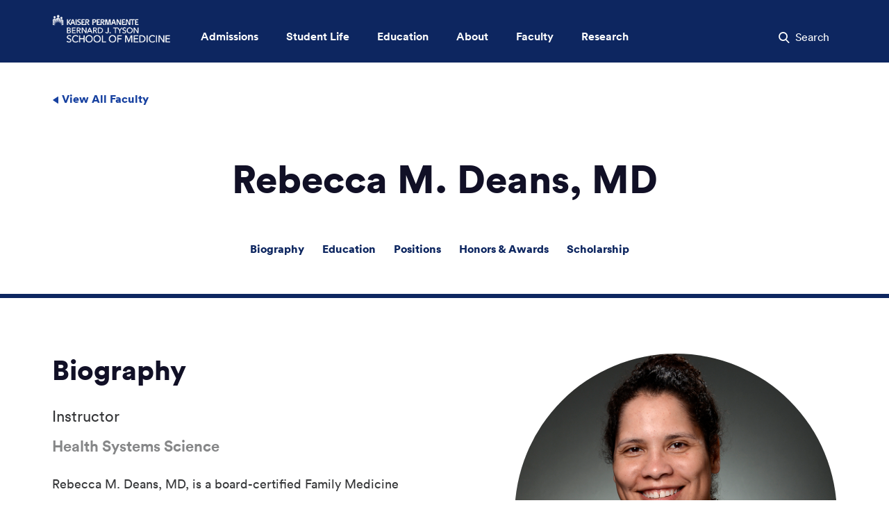

--- FILE ---
content_type: text/html;charset=utf-8
request_url: https://medschool.kp.org/faculty/members/rebecca-m-deans
body_size: 8955
content:

<!DOCTYPE HTML>

<html lang="en">

<!-- Head Html -->
<head>
<title>Faculty Detail | Rebecca M. Deans, MD | Kaiser Permanente Bernard J. Tyson School of Medicine</title>




<meta name="description" content="Instructor Rebecca M. Deans, MD, is a board-certified Family Medicine physician with the Southern California Permanente Medical Group. She also is physician with the West Los Angeles Kaiser Permanente Sickle Cell Center of Excellence, where she specializes in care for adults with the disease."/>
<meta name="facebook-domain-verification" content="305kn2b7v4ysguup69k9339tb21kit"/>
<meta property="og:title" content="Faculty Detail | Rebecca M. Deans, MD | Kaiser Permanente Bernard J. Tyson School of Medicine"/>
<meta property="og:description" content="Instructor Rebecca M. Deans, MD, is a board-certified Family Medicine physician with the Southern California Permanente Medical Group. She also is physician with the West Los Angeles Kaiser Permanente Sickle Cell Center of Excellence, where she specializes in care for adults with the disease."/>


<meta property="og:url" content="https://medschool.kp.org/faculty/members/rebecca-m-deans"/>
<meta property="og:image" content="https://medschool.kp.org/content/dam/kp/som/homepage/faculty/members/deans-rebecca-960x960.jpg"/>
<meta charset="UTF-8"/>
<meta http-equiv="X-UA-Compatible" content="IE=edge, chrome=1"/>
<meta name="viewport" content="width=device-width, initial-scale=1, maximum-scale=3, minimum-scale=1"/>
<meta name="keywords"/>
<meta http-equiv="content-type" content="text/html; charset=UTF-8"/>



<script defer="defer" type="text/javascript" src="https://rum.hlx.page/.rum/@adobe/helix-rum-js@%5E2/dist/rum-standalone.js" data-routing="env=prod,tier=publish,ams=Kaiser Permanente (Chestnut)"></script>
<link rel="canonical" id="urlcanonical" href="https://medschool.kp.org/faculty/members/rebecca-m-deans"/>




<!-- /* Load SOM clientlibs */ -->




    
<link rel="stylesheet" href="/etc.clientlibs/org/kp/som/clientlibs/base.min.557fa6a2038c6dbe62f9c6fcbd3ccfd4.css" type="text/css">








<!-- Load google fonts -->
<link rel="preload" href="https://fonts.googleapis.com/css?family=Maitree" as="style"/>
<link rel="preload" href="https://fonts.googleapis.com/css?family=Roboto:700" as="style"/>

<!--CJA Script Start-->

    



    



    



    
        <script src="https://assets.adobedtm.com/dca8f73c45d4/d32b23df1f6f/launch-ENf3f16bb9935d4efe92f329a74009a1e5.min.js" async></script>
        
    

<!--CJA Script End-->

<link rel="apple-touch-icon" sizes="57x57" href="/etc.clientlibs/org/kp/som/clientlibs/base/resources/favicon/apple-icon-57x57.png"/>
<link rel="apple-touch-icon" sizes="60x60" href="/etc.clientlibs/org/kp/som/clientlibs/base/resources/favicon/apple-icon-60x60.png"/>
<link rel="apple-touch-icon" sizes="72x72" href="/etc.clientlibs/org/kp/som/clientlibs/base/resources/favicon/apple-icon-72x72.png"/>
<link rel="apple-touch-icon" sizes="76x76" href="/etc.clientlibs/org/kp/som/clientlibs/base/resources/favicon/apple-icon-76x76.png"/>
<link rel="apple-touch-icon" sizes="114x114" href="/etc.clientlibs/org/kp/som/clientlibs/base/resources/favicon/apple-icon-114x114.png"/>
<link rel="apple-touch-icon" sizes="152x152" href="/etc.clientlibs/org/kp/som/clientlibs/base/resources/favicon/apple-icon-152x152.png"/>
<link rel="apple-touch-icon" sizes="180x180" href="/etc.clientlibs/org/kp/som/clientlibs/base/resources/favicon/apple-icon-180x180.png"/>
<link rel="icon" type="image/png" sizes="32x32" href="/etc.clientlibs/org/kp/som/clientlibs/base/resources/favicon/favicon-32x32.png"/>
<link rel="icon" type="image/png" sizes="16x16" href="/etc.clientlibs/org/kp/som/clientlibs/base/resources/favicon/favicon-16x16.png"/>
<link rel="icon" type="image/png" sizes="96x96" href="/etc.clientlibs/org/kp/som/clientlibs/base/resources/favicon/favicon-96x96.png"/>
</head>


<body class="
			 
			 
             ">
<!--Tagging dialog-->

   


   



   



   
      <!--/* Ogilvy Marketing tag dialog-->
      
   

<!--End Tagging dialog-->




    

<div/><div class="section"><div class="new"></div>
</div><div class="iparys_inherited"><div class="content-ipar-header iparsys parsys"><div class="header parbase section">



   



    

<!-- This is for homepage header-->
<!-- layout Nav start here-->
<div class="layout-nav">
   <!-- Accessibilty skip to main content   -->
   <a class="cmp-link__button--skip" href="#content" aria-hidden="true">Skip to main content</a>
   <!-- .layout-nav__navbar -->
   <nav class="layout-nav__navbar" role="navigation">
      <div class="layout-nav__navbar__container">
         <button class="layout-nav__navbar__toggler" type="button" data-toggle="collapse" data-target="#navmenupopup" aria-controls="navmenupopup" aria-expanded="false" aria-label="Toggle Navigation Menu">
            <span class="icon-hamburger"></span>
            <label class="layout-nav__navbar__menu">Menu</label>
         </button>
         <a class="layout-nav__navbar__brand" href="https://medschool.kp.org">
            <img src="/content/dam/kp/som/school-logo-modified-225x55.png" alt="Kaiser Permanente Bernard J. Tyson School of Medicine"/>
         </a>

         <!-- nav menu on desktop mode start from here -->
         <ul class="layout-nav__navbar--desktop">
            <li class="layout-nav__navbar__link">
               <a href="#" role="button" data-target="nav-dropdown-1" class="layout-nav__navbar__link__a" aria-expanded="false" aria-controls="nav-dropdown-1">
                  Admissions</a>
               <!-- /* First Section */ -->
               <div class="layout-nav__navbar__dropdown" id="nav-dropdown-1">
                  <div class="container">
                     <div class="row">
                        <div class="col-text-athird">
                           <div class="layout-nav__navbar__dropdown__header"><a href="/admissions">Admissions Overview</a></div>
                           <div class="layout-nav__navbar__dropdown__col" role="list">
                              
                                 <div class="layout-nav__navbar__dropdown__item" role="listitem">
								  
									<a href="/admissions/application-process" class="">Application Process</a>
								

								 
								 </div>
                              
                                 <div class="layout-nav__navbar__dropdown__item" role="listitem">
								  
									<a href="/admissions/admission-requirements" class="">Admission Requirements</a>
								

								 
								 </div>
                              
                                 <div class="layout-nav__navbar__dropdown__item" role="listitem">
								  
									<a href="/admissions/application-timeline" class="">Application Timeline</a>
								

								 
								 </div>
                              
                                 <div class="layout-nav__navbar__dropdown__item" role="listitem">
								  
									<a href="/admissions/tuition-and-financial-aid" class="">Tuition and Financial Aid</a>
								

								 
								 </div>
                              
                                 <div class="layout-nav__navbar__dropdown__item" role="listitem">
								  
									<a href="/admissions/second-look-weekend" class="">Second-Look Weekend</a>
								

								 
								 </div>
                              
                                 <div class="layout-nav__navbar__dropdown__item" role="listitem">
								  
									<a href="/admissions/our-students" class="">Our Students</a>
								

								 
								 </div>
                              
                                 <div class="layout-nav__navbar__dropdown__item" role="listitem">
								  
									<a href="/admissions/information-sessions" class="">Information Sessions</a>
								

								 
								 </div>
                              
                                 <div class="layout-nav__navbar__dropdown__item" role="listitem">
								  
									<a href="/admissions/information-sessions/outreach-events" class="">Outreach Events</a>
								

								 
								 </div>
                              
                                 <div class="layout-nav__navbar__dropdown__item" role="listitem">
								  
									<a href="/admissions/md-phd-program" class="">MD-PhD Program</a>
								

								 
								 </div>
                              
                                 <div class="layout-nav__navbar__dropdown__item" role="listitem">
								  
									<a href="/about/faqs#admissions" class="">FAQs</a>
								

								 
								 </div>
                              
                                 <div class="layout-nav__navbar__dropdown__item" role="listitem">
								  
									<a href="/about/offices-and-departments/office-of-admissions#OffAdmiss_Contact" class="">Contact Admissions</a>
								

								 
								 </div>
                              
                           </div>
                        </div>
                        
                     </div>
                  </div>
               </div>
            </li>
            <li class="layout-nav__navbar__link">
               <a href="#" role="button" data-target="nav-dropdown-2" class="layout-nav__navbar__link__a" aria-expanded="false" aria-controls="nav-dropdown-2">
                  Student Life</a>
               <!-- /* Second Section */ -->
               <div class="layout-nav__navbar__dropdown" id="nav-dropdown-2">
                  <div class="container">
                     <div class="row">
                        <div class="col-text-athird">
                           <div class="layout-nav__navbar__dropdown__header"><a href="/student-life">Student Life Overview</a></div>
                           <div class="layout-nav__navbar__dropdown__col" role="list">
                              
                                 <div class="layout-nav__navbar__dropdown__item" role="listitem">
								 
									<a href="/student-life/admitted-students" class="">Admitted Students</a>
								
								 </div>
                              
                                 <div class="layout-nav__navbar__dropdown__item" role="listitem">
								 
									<a href="/student-life/support-for-disabled-students" class="">Support for Disabled Students</a>
								
								 </div>
                              
                                 <div class="layout-nav__navbar__dropdown__item" role="listitem">
								 
									<a href="/student-life/career-advising" class="">Career Advising</a>
								
								 </div>
                              
                                 <div class="layout-nav__navbar__dropdown__item" role="listitem">
								 
									<a href="/student-life/student-well-being" class="">Student Well-Being</a>
								
								 </div>
                              
                                 <div class="layout-nav__navbar__dropdown__item" role="listitem">
								 
									<a href="/student-life/service-learning" class="">Service-Learning</a>
								
								 </div>
                              
                                 <div class="layout-nav__navbar__dropdown__item" role="listitem">
								 
									<a href="/student-life/student-psychological-services" class="">Student Psychological Services</a>
								
								 </div>
                              
                                 <div class="layout-nav__navbar__dropdown__item" role="listitem">
								 
									<a href="/student-life/student-engagement" class="">Student Engagement</a>
								
								 </div>
                              
                                 <div class="layout-nav__navbar__dropdown__item" role="listitem">
								 
									<a href="/student-life/learning-environment" class="">Learning Environment Reporting</a>
								
								 </div>
                              
                           </div>
                        </div>
                        
                     </div>
                  </div>
               </div>
            </li>
            <li class="layout-nav__navbar__link">
               <a href="#" role="button" data-target="nav-dropdown-3" class="layout-nav__navbar__link__a" aria-expanded="false" aria-controls="nav-dropdown-3">
                  Education</a>
               <!-- /* Third Section */ -->
               <div class="layout-nav__navbar__dropdown" id="nav-dropdown-3">
                  <div class="container">
                     <div class="row">
                        <div class="col-text-athird">
                           <div class="layout-nav__navbar__dropdown__header"><a href="/education">Education Overview</a></div>
                           <div class="layout-nav__navbar__dropdown__col" role="list">
                              
                                 <div class="layout-nav__navbar__dropdown__item" role="listitem">
								 
									<a href="/education/curriculum" class="">Curriculum</a>
								
								 </div>
                              
                                 <div class="layout-nav__navbar__dropdown__item" role="listitem">
								 
									<a href="/education/clinical-training-sites" class="">Clinical Training Sites</a>
								
								 </div>
                              
                                 <div class="layout-nav__navbar__dropdown__item" role="listitem">
								 
									<a href="/education/academic-calendar" class="">Academic Calendar</a>
								
								 </div>
                              
                                 <div class="layout-nav__navbar__dropdown__item" role="listitem">
								 
									<a href="/education/simulation-center" class="">Simulation Center</a>
								
								 </div>
                              
                                 <div class="layout-nav__navbar__dropdown__item" role="listitem">
								 
									<a href="/education/anatomy-beyond-cadavers" class="">Anatomy Beyond Cadavers</a>
								
								 </div>
                              
                                 <div class="layout-nav__navbar__dropdown__item" role="listitem">
								 
									<a href="/education/curriculum#other-degrees" class="">Other Degrees</a>
								
								 </div>
                              
                                 <div class="layout-nav__navbar__dropdown__item" role="listitem">
								 
									<a href="/education/residency-preparedness" class="">Residency Preparedness</a>
								
								 </div>
                              
                                 <div class="layout-nav__navbar__dropdown__item" role="listitem">
								 
									<a aria-label="Catalog . Downloads the PDF. Link to external URL Opens in a new tab" href="https://medschool.kp.org/content/dam/kp/som/homepage/student-life/KPSOM%20Catalog.pdf" target='_blank' class="">Catalog&nbsp;<span class="icon-export" aria-hidden="true"></span></a>
								
								 </div>
                              
                                 <div class="layout-nav__navbar__dropdown__item" role="listitem">
								 
									<a href="/admissions/md-phd-program" class="">MD-PhD Program</a>
								
								 </div>
                              
                           </div>
                        </div>
                        
                     </div>
                  </div>
               </div>
            </li>
            <li class="layout-nav__navbar__link">
               <a href="#" role="button" data-target="nav-dropdown-4" class="layout-nav__navbar__link__a" aria-expanded="false" aria-controls="nav-dropdown-4">
                  About</a>
               <!-- /* Fourth Section */ -->
               <div class="layout-nav__navbar__dropdown" id="nav-dropdown-4">
                  <div class="container">
                     <div class="row">
                        <div class="col-text-athird">
                           <div class="layout-nav__navbar__dropdown__header"><a href="/about">About Overview</a></div>
                           <div class="layout-nav__navbar__dropdown__col" role="list">
                              
                                 <div class="layout-nav__navbar__dropdown__item" role="listitem">
								 
									<a href="/about/mission-vision-and-values" class="">Mission, Vision, and Values</a>
								
								 </div>
                              
                                 <div class="layout-nav__navbar__dropdown__item" role="listitem">
								 
									<a href="/about/inclusive-excellence" class="">Inclusive Excellence</a>
								
								 </div>
                              
                                 <div class="layout-nav__navbar__dropdown__item" role="listitem">
								 
									<a href="/about/offices-and-departments" class="">Offices and Departments</a>
								
								 </div>
                              
                                 <div class="layout-nav__navbar__dropdown__item" role="listitem">
								 
									<a href="/about/leadership" class="">Leadership</a>
								
								 </div>
                              
                                 <div class="layout-nav__navbar__dropdown__item" role="listitem">
								 
									<a href="/about/board-of-directors" class="">Board of Directors</a>
								
								 </div>
                              
                                 <div class="layout-nav__navbar__dropdown__item" role="listitem">
								 
									<a href="/about/community-engagement" class="">Community Engagement</a>
								
								 </div>
                              
                                 <div class="layout-nav__navbar__dropdown__item" role="listitem">
								 
									<a href="/about/accreditation" class="">Accreditation</a>
								
								 </div>
                              
                                 <div class="layout-nav__navbar__dropdown__item" role="listitem">
								 
									<a href="/about/some-key-features" class="">Some Key Features</a>
								
								 </div>
                              
                                 <div class="layout-nav__navbar__dropdown__item" role="listitem">
								 
									<a href="/about/kaiser-permanente-history" class="">Kaiser Permanente History</a>
								
								 </div>
                              
                                 <div class="layout-nav__navbar__dropdown__item" role="listitem">
								 
									<a href="/about/legacy-of-bernard-j-tyson" class="">Legacy of Bernard J. Tyson</a>
								
								 </div>
                              
                                 <div class="layout-nav__navbar__dropdown__item" role="listitem">
								 
									<a href="/about/newsroom" class="">News</a>
								
								 </div>
                              
                                 <div class="layout-nav__navbar__dropdown__item" role="listitem">
								 
									<a href="/about/ethics-and-compliance" class="">Ethics and Compliance</a>
								
								 </div>
                              
                                 <div class="layout-nav__navbar__dropdown__item" role="listitem">
								 
									<a href="/about/alum-engagement" class="">Alum Engagement</a>
								
								 </div>
                              
                                 <div class="layout-nav__navbar__dropdown__item" role="listitem">
								 
									<a href="/about/match-results" class="">Match Results</a>
								
								 </div>
                              
                                 <div class="layout-nav__navbar__dropdown__item" role="listitem">
								 
									<a href="/about/commencement" class="">Commencement</a>
								
								 </div>
                              
                                 <div class="layout-nav__navbar__dropdown__item" role="listitem">
								 
									<a aria-label="KPSOM Brand Store . Link to external URL Opens in a new tab" href="https://kaiserpermanente.corpmerchandise.com/category/kp-bernard-j-tyson-school-of-medicine" target='_blank' class="">KPSOM Brand Store&nbsp;<span class="icon-export" aria-hidden="true"></span></a>
								
								 </div>
                              
                           </div>
                        </div>
                        
                     </div>
                  </div>
               </div>
            </li>
            <li class="layout-nav__navbar__link">
               <a href="#" role="button" data-target="nav-dropdown-5" class="layout-nav__navbar__link__a" aria-expanded="false" aria-controls="nav-dropdown-5">
                  Faculty</a>
               <!-- /* Fifth Section */ -->
               <div class="layout-nav__navbar__dropdown" id="nav-dropdown-5">
                  <div class="container">
                     <div class="row">
                        <div class="col-text-athird">
                           <div class="layout-nav__navbar__dropdown__header"><a href="/faculty">Faculty Overview</a></div>
                           <div class="layout-nav__navbar__dropdown__col" role="list">
                              
                                 <div class="layout-nav__navbar__dropdown__item" role="listitem">
								 
									<a aria-label="Faculty Handbook . Link to external URL Opens in a new tab" href="https://sp-cloud.kp.org/sites/KPSOMFaculty/SitePages/Faculty%20Policies%2C%20Handbook%2C%20and%20Community%20Agreement.aspx" target='_blank' class="">Faculty Handbook&nbsp;<span class="icon-export" aria-hidden="true"></span></a>
								
								 </div>
                              
                                 <div class="layout-nav__navbar__dropdown__item" role="listitem">
								 
									<a aria-label="Faculty Portal . Link to external URL Opens in a new tab" href="https://sp-cloud.kp.org/sites/KPSOMFaculty" target='_blank' class="">Faculty Portal&nbsp;<span class="icon-export" aria-hidden="true"></span></a>
								
								 </div>
                              
                                 <div class="layout-nav__navbar__dropdown__item" role="listitem">
								 
									<a href="/faculty/members" class="">Faculty Profiles</a>
								
								 </div>
                              
                                 <div class="layout-nav__navbar__dropdown__item" role="listitem">
								 
									<a href="/faculty#faculty-resources" class="">Faculty Resources</a>
								
								 </div>
                              
                                 <div class="layout-nav__navbar__dropdown__item" role="listitem">
								 
									<a href="/faculty/honors-and-awards" class="">Honors and Awards</a>
								
								 </div>
                              
                           </div>
                        </div>
                        
                     </div>
                  </div>
               </div>
            </li>
            <li class="layout-nav__navbar__link">
               <a href="#" role="button" data-target="nav-dropdown-6" class="layout-nav__navbar__link__a" aria-expanded="false" aria-controls="nav-dropdown-6">
                  Research</a>
               <!-- /* Sixth Section */ -->
               <div class="layout-nav__navbar__dropdown" id="nav-dropdown-6">
                  <div class="container">
                     <div class="row">
                        <div class="col-text-full">
                           <div class="layout-nav__navbar__dropdown__header"><a href="/research">Research Overview</a></div>
                           <div class="layout-nav__navbar__dropdown__col" role="list">
                              
                                 <div class="layout-nav__navbar__dropdown__item" role="listitem">
								 
									<a aria-label="Kaiser Permanente Research . Link to external URL Opens in a new tab" href="https://about.kaiserpermanente.org/health-and-wellness/health-research" target='_blank' class="">Kaiser Permanente Research&nbsp;<span class="icon-export" aria-hidden="true"></span></a>
								
								 </div>
                              
                                 <div class="layout-nav__navbar__dropdown__item" role="listitem">
								 
									<a aria-label="Researcher Profiles . Link to external URL Opens in a new tab" href="https://kpresearcherprofiles.org/profiles/search/" target='_blank' class="">Researcher Profiles&nbsp;<span class="icon-export" aria-hidden="true"></span></a>
								
								 </div>
                              
                           </div>
                        </div>
                        
                     </div>
                  </div>
               </div>
            </li>

         </ul>
         <!--  nav menu on desktop end here -->

         <div class="layout-nav__navbar__form">
            
            
               <button class="layout-nav__navbar__form__search-btn" type="button" data-target="navsearchcollaspe" aria-controls="navsearchcollaspe">
                  <span class="icon-search"></span>
                  <span class="layout-nav__navbar__form__search-text">Search</span>
                  <!--Please keep __search-text hook for responsive, Seach text dispear in sm screen-->
               </button>
            
         </div>
      </div>
      <!-- .layout-nav__collaspe -->

      <!-- Expandable nav bar for tablet and mobile-->
      <div class="layout-nav__collaspe collapse" id="navmenupopup">
         <hr class="layout-nav__collaspe__hzline" aria-hidden="true"/>
         <div class="layout-nav__collaspe__container">
            <div class="layout-nav__collaspe__row">
               <div class="layout-nav__collaspe__col">
                  <div class="layout-nav__collaspe__title">
                     <a href="/admissions" class="layout-nav__collaspe__link" aria-expanded="false" aria-controls="nav-dropdown-1" role="button" aria-label="toggle Admissions">Admissions</a>
                     <div aria-hidden="true" class="layout-nav__collaspe__expand"><span class="icon-plus"></span></div>
                  </div>
                  <ul class="layout-nav__collaspe__list">
                     <li>
                        <a href="/admissions" class="layout-nav__collaspe__link link-title">
                           Admissions
                           Overview</a>
                     </li>
                     
                        <li>
						
									<a href="/admissions/application-process" class="layout-nav__collaspe__link">Application Process</a>
						
                        </li>
                     
                        <li>
						
									<a href="/admissions/admission-requirements" class="layout-nav__collaspe__link">Admission Requirements</a>
						
                        </li>
                     
                        <li>
						
									<a href="/admissions/application-timeline" class="layout-nav__collaspe__link">Application Timeline</a>
						
                        </li>
                     
                        <li>
						
									<a href="/admissions/tuition-and-financial-aid" class="layout-nav__collaspe__link">Tuition and Financial Aid</a>
						
                        </li>
                     
                        <li>
						
									<a href="/admissions/second-look-weekend" class="layout-nav__collaspe__link">Second-Look Weekend</a>
						
                        </li>
                     
                        <li>
						
									<a href="/admissions/our-students" class="layout-nav__collaspe__link">Our Students</a>
						
                        </li>
                     
                        <li>
						
									<a href="/admissions/information-sessions" class="layout-nav__collaspe__link">Information Sessions</a>
						
                        </li>
                     
                        <li>
						
									<a href="/admissions/information-sessions/outreach-events" class="layout-nav__collaspe__link">Outreach Events</a>
						
                        </li>
                     
                        <li>
						
									<a href="/admissions/md-phd-program" class="layout-nav__collaspe__link">MD-PhD Program</a>
						
                        </li>
                     
                        <li>
						
									<a href="/about/faqs#admissions" class="layout-nav__collaspe__link">FAQs</a>
						
                        </li>
                     
                        <li>
						
									<a href="/about/offices-and-departments/office-of-admissions#OffAdmiss_Contact" class="layout-nav__collaspe__link">Contact Admissions</a>
						
                        </li>
                     
                  </ul>
                  <div class="layout-nav__collaspe__title">
                     <a href="/student-life" class="layout-nav__collaspe__link" aria-expanded="false" aria-controls="nav-dropdown-1" role="button" aria-label="toggle Student Life">Student Life</a>
                     <div aria-hidden="true" class="layout-nav__collaspe__expand"><span class="icon-plus"></span></div>
                  </div>
                  <ul class="layout-nav__collaspe__list">
                     <li>
                        <a href="/student-life" class="layout-nav__collaspe__link link-title">
                           Student Life
                           Overview</a>
                     </li>
                     
                        <li>
						
									<a href="/student-life/admitted-students" class="layout-nav__collaspe__link">Admitted Students</a>
						
                        </li>
                     
                        <li>
						
									<a href="/student-life/support-for-disabled-students" class="layout-nav__collaspe__link">Support for Disabled Students</a>
						
                        </li>
                     
                        <li>
						
									<a href="/student-life/career-advising" class="layout-nav__collaspe__link">Career Advising</a>
						
                        </li>
                     
                        <li>
						
									<a href="/student-life/student-well-being" class="layout-nav__collaspe__link">Student Well-Being</a>
						
                        </li>
                     
                        <li>
						
									<a href="/student-life/service-learning" class="layout-nav__collaspe__link">Service-Learning</a>
						
                        </li>
                     
                        <li>
						
									<a href="/student-life/student-psychological-services" class="layout-nav__collaspe__link">Student Psychological Services</a>
						
                        </li>
                     
                        <li>
						
									<a href="/student-life/student-engagement" class="layout-nav__collaspe__link">Student Engagement</a>
						
                        </li>
                     
                        <li>
						
									<a href="/student-life/learning-environment" class="layout-nav__collaspe__link">Learning Environment Reporting</a>
						
                        </li>
                     
                  </ul>

                  <div class="layout-nav__collaspe__title">
                     <a href="/education" class="layout-nav__collaspe__link" aria-expanded="false" aria-controls="nav-dropdown-1" role="button" aria-label="toggle Education">Education</a>
                     <div aria-hidden="true" class="layout-nav__collaspe__expand"><span class="icon-plus"></span></div>
                  </div>
                  <ul class="layout-nav__collaspe__list">
                     <li>
                        <a href="/education" class="layout-nav__collaspe__link link-title">
                           Education
                           Overview</a>
                     </li>
                     
                        <li>
						
									<a href="/education/curriculum" class="layout-nav__collaspe__link">Curriculum</a>
						
                        </li>
                     
                        <li>
						
									<a href="/education/clinical-training-sites" class="layout-nav__collaspe__link">Clinical Training Sites</a>
						
                        </li>
                     
                        <li>
						
									<a href="/education/academic-calendar" class="layout-nav__collaspe__link">Academic Calendar</a>
						
                        </li>
                     
                        <li>
						
									<a href="/education/simulation-center" class="layout-nav__collaspe__link">Simulation Center</a>
						
                        </li>
                     
                        <li>
						
									<a href="/education/anatomy-beyond-cadavers" class="layout-nav__collaspe__link">Anatomy Beyond Cadavers</a>
						
                        </li>
                     
                        <li>
						
									<a href="/education/curriculum#other-degrees" class="layout-nav__collaspe__link">Other Degrees</a>
						
                        </li>
                     
                        <li>
						
									<a href="/education/residency-preparedness" class="layout-nav__collaspe__link">Residency Preparedness</a>
						
                        </li>
                     
                        <li>
						
									<a aria-label="Catalog . Downloads the PDF. Link to external URL Opens in a new tab" href="https://medschool.kp.org/content/dam/kp/som/homepage/student-life/KPSOM%20Catalog.pdf" target='_blank' class="layout-nav__collaspe__link">Catalog&nbsp;<span class="icon-export" aria-hidden="true"></span></a>
						
                        </li>
                     
                        <li>
						
									<a href="/admissions/md-phd-program" class="layout-nav__collaspe__link">MD-PhD Program</a>
						
                        </li>
                     
                  </ul>
               </div>
               <div class="layout-nav__collaspe__col">
                  <div class="layout-nav__collaspe__title">
                     <a href="/about" class="layout-nav__collaspe__link" aria-expanded="false" aria-controls="nav-dropdown-1" role="button" aria-label="toggle About">About</a>
                     <div aria-hidden="true" class="layout-nav__collaspe__expand"><span class="icon-plus"></span></div>
                  </div>
                  <ul class="layout-nav__collaspe__list">
                     <li>
                        <a href="/about" class="layout-nav__collaspe__link link-title">
                           About
                           Overview</a>
                     </li>
                     
                        <li>
						
									<a href="/about/mission-vision-and-values" class="layout-nav__collaspe__link">Mission, Vision, and Values</a>
						
                        </li>
                     
                        <li>
						
									<a href="/about/inclusive-excellence" class="layout-nav__collaspe__link">Inclusive Excellence</a>
						
                        </li>
                     
                        <li>
						
									<a href="/about/offices-and-departments" class="layout-nav__collaspe__link">Offices and Departments</a>
						
                        </li>
                     
                        <li>
						
									<a href="/about/leadership" class="layout-nav__collaspe__link">Leadership</a>
						
                        </li>
                     
                        <li>
						
									<a href="/about/board-of-directors" class="layout-nav__collaspe__link">Board of Directors</a>
						
                        </li>
                     
                        <li>
						
									<a href="/about/community-engagement" class="layout-nav__collaspe__link">Community Engagement</a>
						
                        </li>
                     
                        <li>
						
									<a href="/about/accreditation" class="layout-nav__collaspe__link">Accreditation</a>
						
                        </li>
                     
                        <li>
						
									<a href="/about/some-key-features" class="layout-nav__collaspe__link">Some Key Features</a>
						
                        </li>
                     
                        <li>
						
									<a href="/about/kaiser-permanente-history" class="layout-nav__collaspe__link">Kaiser Permanente History</a>
						
                        </li>
                     
                        <li>
						
									<a href="/about/legacy-of-bernard-j-tyson" class="layout-nav__collaspe__link">Legacy of Bernard J. Tyson</a>
						
                        </li>
                     
                        <li>
						
									<a href="/about/newsroom" class="layout-nav__collaspe__link">News</a>
						
                        </li>
                     
                        <li>
						
									<a href="/about/ethics-and-compliance" class="layout-nav__collaspe__link">Ethics and Compliance</a>
						
                        </li>
                     
                        <li>
						
									<a href="/about/alum-engagement" class="layout-nav__collaspe__link">Alum Engagement</a>
						
                        </li>
                     
                        <li>
						
									<a href="/about/match-results" class="layout-nav__collaspe__link">Match Results</a>
						
                        </li>
                     
                        <li>
						
									<a href="/about/commencement" class="layout-nav__collaspe__link">Commencement</a>
						
                        </li>
                     
                        <li>
						
									<a aria-label="KPSOM Brand Store . Link to external URL Opens in a new tab" href="https://kaiserpermanente.corpmerchandise.com/category/kp-bernard-j-tyson-school-of-medicine" target='_blank' class="layout-nav__collaspe__link">KPSOM Brand Store&nbsp;<span class="icon-export" aria-hidden="true"></span></a>
						
                        </li>
                     
                  </ul>
                  <div class="layout-nav__collaspe__title">
                     <a href="/faculty" class="layout-nav__collaspe__link" aria-expanded="false" aria-controls="nav-dropdown-1" role="button" aria-label="toggle Faculty">Faculty</a>
                     <div aria-hidden="true" class="layout-nav__collaspe__expand"><span class="icon-plus"></span></div>
                  </div>
                  <ul class="layout-nav__collaspe__list">
                     <li>
                        <a href="/faculty" class="layout-nav__collaspe__link link-title">
                           Faculty
                           Overview</a>
                     </li>
                     
                        <li>
						
									<a aria-label="Faculty Handbook . Link to external URL Opens in a new tab" href="https://sp-cloud.kp.org/sites/KPSOMFaculty/SitePages/Faculty%20Policies%2C%20Handbook%2C%20and%20Community%20Agreement.aspx" target='_blank' class="layout-nav__collaspe__link">Faculty Handbook&nbsp;<span class="icon-export" aria-hidden="true"></span></a>
						
                        </li>
                     
                        <li>
						
									<a aria-label="Faculty Portal . Link to external URL Opens in a new tab" href="https://sp-cloud.kp.org/sites/KPSOMFaculty" target='_blank' class="layout-nav__collaspe__link">Faculty Portal&nbsp;<span class="icon-export" aria-hidden="true"></span></a>
						
                        </li>
                     
                        <li>
						
									<a href="/faculty/members" class="layout-nav__collaspe__link">Faculty Profiles</a>
						
                        </li>
                     
                        <li>
						
									<a href="/faculty#faculty-resources" class="layout-nav__collaspe__link">Faculty Resources</a>
						
                        </li>
                     
                        <li>
						
									<a href="/faculty/honors-and-awards" class="layout-nav__collaspe__link">Honors and Awards</a>
						
                        </li>
                     
                  </ul>
                  <div class="layout-nav__collaspe__title">
                     <a href="/research" class="layout-nav__collaspe__link" aria-expanded="false" aria-controls="nav-dropdown-1" role="button" aria-label="toggle Research">Research</a>
                     <div aria-hidden="true" class="layout-nav__collaspe__expand"><span class="icon-plus"></span></div>
                  </div>
                  <ul class="layout-nav__collaspe__list">
                     <li>
                        <a href="/research" class="layout-nav__collaspe__link link-title">
                           Research
                           Overview</a>
                     </li>
                     
                        <li>
						
									<a aria-label="Kaiser Permanente Research . Link to external URL Opens in a new tab" href="https://about.kaiserpermanente.org/health-and-wellness/health-research" target='_blank' class="layout-nav__collaspe__link">Kaiser Permanente Research&nbsp;<span class="icon-export" aria-hidden="true"></span></a>
						
                        </li>
                     
                        <li>
						
									<a aria-label="Researcher Profiles . Link to external URL Opens in a new tab" href="https://kpresearcherprofiles.org/profiles/search/" target='_blank' class="layout-nav__collaspe__link">Researcher Profiles&nbsp;<span class="icon-export" aria-hidden="true"></span></a>
						
                        </li>
                     
                  </ul>
               </div>
               <div class="layout-nav__collaspe__col">
                  <div class="layout-nav__promo">
                     <img class="layout-nav__promo__top-img" src="/content/dam/kp/som/homepage/navigation/Stock_826621_750X450.jpg" alt/>
                     <div class="layout-nav__promo__body">
                        <div class="layout-nav__promo__title">Ready to Apply?</div>
                        <p class="layout-nav__promo__text">Find out how an education at the Kaiser Permanente  Bernard J. Tyson School of Medicine will prepare you for the future of medicine.</p>
						
									<a href="/admissions" class="layout-nav__promo__btn">Learn About Admissions</a>
						
                     </div>
                  </div>
               </div>
               <div class="layout-nav__collaspe__col">
                  <form action="/search-results" method="get" role="search" aria-label="search">
                     <div class="layout-search__inputcon">
                        <input type="search" placeholder="Search" class="layout-search__input" name="query" aria-haspopup="true" aria-expanded="false" aria-controls="autocomplete" aria-label="search" autocapitalize="off" autocorrect="off" spellcheck="false"/>
                        <button class="layout-search__submit" type="submit">
                           <span class="icon-search"></span>
                           <span class="layout-search__submit-text">Submit</span>
                        </button>
                     </div>
                  </form>
               </div>
            </div>
         </div>
      </div>
      <!-- End of nav__collaspe -->
      <!-- This is search bar-->
      <div class="layout-search__collaspe collapse" id="navsearchcollaspe" aria-modal="true" role="dialog" tabindex="-1">
         <div class="layout-search__container">
            <div class="layout-search__row">
               <div class="layout-search__col">
                  <form class="layout-search__form" method="get" action="/search-results" role="search" aria-label="search">
                     <div class="layout-search__inputcon">
                        <input type="search" placeholder="Search" class="layout-search__input" name="query" aria-haspopup="true" aria-expanded="false" aria-controls="autocomplete" aria-label="search" autocapitalize="off" autocorrect="off" spellcheck="false"/>
                        <button class="layout-search__submit" type="submit">
                           <span class="icon-search"></span>
                           <span class="layout-search__submit-text">Submit</span>
                        </button>
                     </div>
                     <div class="cmp-label">
                        <span class="glyphicon glyphicon-one-fine-dot"></span>&nbsp;<span class="cmp-label__label" id="popularlabel">Popular
                           Search Topics</span>
                     </div>

                     <!-- Popular Links -->
                     <div class="layout-search__pop">
                        <ul>
                           <li class="layout-search__poplist">
                              <a class="layout-search__poplink" aria-labelledby="popularlabel Popular_0" id="Popular_0" href="/search-results?query=Tuition">Tuition</a></li>
                        
                           <li class="layout-search__poplist">
                              <a class="layout-search__poplink" aria-labelledby="popularlabel Popular_1" id="Popular_1" href="/search-results?query=Admissions">Admissions</a></li>
                        
                           <li class="layout-search__poplist">
                              <a class="layout-search__poplink" aria-labelledby="popularlabel Popular_2" id="Popular_2" href="/search-results?query=Curriculum">Curriculum</a></li>
                        
                           <li class="layout-search__poplist">
                              <a class="layout-search__poplink" aria-labelledby="popularlabel Popular_3" id="Popular_3" href="/search-results?query=Admission%20Requirements">Admission Requirements</a></li>
                        
                           <li class="layout-search__poplist">
                              <a class="layout-search__poplink" aria-labelledby="popularlabel Popular_4" id="Popular_4" href="/search-results?query=Application%20Process">Application Process</a></li>
                        
                           <li class="layout-search__poplist">
                              <a class="layout-search__poplink" aria-labelledby="popularlabel Popular_5" id="Popular_5" href="/search-results?query=Careers">Careers</a></li>
                        
                           <li class="layout-search__poplist">
                              <a class="layout-search__poplink" aria-labelledby="popularlabel Popular_6" id="Popular_6" href="/search-results?query=Application%20Timeline">Application Timeline</a></li>
                        
                           <li class="layout-search__poplist">
                              <a class="layout-search__poplink" aria-labelledby="popularlabel Popular_7" id="Popular_7" href="/search-results?query=Clinical%20Training%20Locations">Clinical Training Locations</a></li>
                        
                           <li class="layout-search__poplist">
                              <a class="layout-search__poplink" aria-labelledby="popularlabel Popular_8" id="Popular_8" href="/search-results?query=Financial%20Aid">Financial Aid</a></li>
                        
                           <li class="layout-search__poplist">
                              <a class="layout-search__poplink" aria-labelledby="popularlabel Popular_9" id="Popular_9" href="/search-results?query=Faculty">Faculty</a></li>
                        
                           <li class="layout-search__poplist">
                              <a class="layout-search__poplink" aria-labelledby="popularlabel Popular_10" id="Popular_10" href="/search-results?query=Academic%20Support">Academic Support</a></li>
                        
                           <li class="layout-search__poplist">
                              <a class="layout-search__poplink" aria-labelledby="popularlabel Popular_11" id="Popular_11" href="/search-results?query=School%20Location">School Location</a></li>
                        </ul>
                     </div>
                  </form>
               </div>
            </div>
            <button type="button" class="layout-search__closebtn active" data-target="#navsearchcollaspe" aria-label="Close Search">
               <span class="icon-close"></span>
            </button>
         </div>
      </div>
      <!-- End of search bar-->
   </nav>
   <!-- End of .layout-nav__navbar -->
</div>
<!-- End of Nav -->


    
</div>
</div>
</div>


    



    

<div>




    
    
    <div class="hero-image">


    


<div class="cmp-hero
            
            ">
    
     
         
            




<div class="cmp-hero__content cmp-hero__content--profileDetails">
	<div class="row align-items-center justify-content-center">
		<div class="col-xl-12 col-md-10 cmp-hero__content__buttons">
			<div class="cmp-hero__content__facultyButton">
				<a class="cmp-link__button--secondary" target="_self" href="/faculty/members" aria-label="View All Faculty">
						<span class="icon-triangle"></span> View All Faculty</a>
			</div>
            
		</div>
		<div class="col-10 col-md-10 text-center ">
			<h1 tabindex="-1" id="content" class="cmp-hero__content__title">Rebecca M. Deans, MD</h1>
		</div>
	</div>
</div>
<nav class="cmp-subnav cmp-subnav--profileDetails">
	<ul>
		<li class="cmp-subnav__listitem"><a href="#biography">Biography</a></li>
		<li class="cmp-subnav__listitem"><a href="#educationAndTraining">Education</a></li>
		<li class="cmp-subnav__listitem"><a href="#priorPositions">Positions</a></li>
		<li class="cmp-subnav__listitem"><a href="#honorsAndAwards">Honors & Awards</a></li>
		
		<li class="cmp-subnav__listitem"><a href="#publications">Scholarship</a></li>
	</ul>
	<div class="cmp-subnav--dropdown--profileDetails">
		<label class="sr-only" for="profile-detail">Profile Details</label>
		<select class="form-control" id="profile-detail">
			<option value="0">On This Page</option>
			<option value="#biography">Biography</option>
			<option value="#educationAndTraining">Education</option>
			<option value="#priorPositions">Positions</option>
			<option value="#honorsAndAwards">Honors & Awards</option>
            
			<option value="#publications">Scholarship</option>
		</select>
	</div>
</nav>
         
        
    
   
</div>


    
</div>


    
    
    <div class="profile-detail">

    

<section class="cmp-section cmp-profile" role="main" data-deeplink="true" id="biography">
    <div class="container">
        <div class="row">
            <div class="cmp-profile__col">
                <h2 class="cmp-profile__title">Biography</h2>
                <p class="cmp-profile__subtitle">Instructor</p>
                
                
                    <dl class="cmp-profile__dept">
                    <dt>Health Systems Science</dt>
                    </dl>
                
                <div class="cmp-profile__detail">Rebecca M. Deans, MD, is a board-certified Family Medicine physician with the Southern California Permanente Medical Group. She also is physician with the West Los Angeles Kaiser Permanente Sickle Cell Center of Excellence, where she specializes in care for adults with the disease.</div>
                
                
                
                    
                
                <div class="cmp-pd-page__link">


    






    
</div>               
            </div>
            <div class="cmp-profile__col">
                <img loading="lazy" src="/content/dam/kp/som/homepage/faculty/members/deans-rebecca-960x960.jpg" alt="A headshot of Rebecca M. Deans" class="cmp-profile__image"/>
                
            </div>
        </div>
    </div>
</section>



    
</div>


    
    
    <div class="profile-extra-details">




    


<section data-deeplink="true" id="educationAndTraining" class="cmp-section cmp-resume bg-som-light-gray">
        <div class="cmp-resume__card bg-som-white">
            <div class="cmp-resume__col">
                <span class="cmp-resume__divider"></span>
                <div>
                    <h2 class="cmp-resume__title">Education and Training</h2>
                </div>
                <div>
                    <div class="cmp-resume__content">
                        <dl>
                            

                            <dt class="cmp-resume__subtitle">Degrees </dt>
                            <dd class="cmp-resume__description">
                                <strong>BS, </strong>
                                Lake Superior State University<br/>
                            
                                <strong>MD, </strong>
                                Albany Medical College<br/>
                            </dd>
                        </dl>
                    
                        <dl>
                            

                            <dt class="cmp-resume__subtitle">Residency </dt>
                            <dd class="cmp-resume__description">
                                <strong>Internship, </strong>
                                Harbor UCLA Family Medicine<br/>
                            
                                <strong>Residency, </strong>
                                Harbor UCLA Family Medicine<br/>
                            </dd>
                        </dl>
                    
                        <dl>
                            

                            <dt class="cmp-resume__subtitle">Fellowship </dt>
                            <dd class="cmp-resume__description">
                                <strong>Fellowship, </strong>
                                Harbor UCLA Faculty Development<br/>
                            </dd>
                        </dl>
                    </div>
                </div>
            </div>
        </div>
    </section>


    <section data-deeplink="true" id="priorPositions" class="cmp-section cmp-resume bg-som-light-gray">
        <div class="cmp-resume__card bg-som-white">
            <div class="cmp-resume__col">
                <span class="cmp-resume__divider"></span>
                <h2 class="cmp-resume__title">Professional Positions</h2>
                <div>
                    <div class="cmp-resume__content">
                        <dl>
                            <dt class="cmp-resume__subtitle"> Staff Physician</dt>
                            <dd class="cmp-resume__description"><strong> Saban Community Clinic</strong></dd>
                            <dd> 2007-2013</dd>
                        </dl>
                    
                        <dl>
                            <dt class="cmp-resume__subtitle"> Family Medicine</dt>
                            <dd class="cmp-resume__description"><strong> Kaiser Permanente West Los Angeles</strong></dd>
                            <dd> Present</dd>
                        </dl>
                    </div>
                </div>
            </div>
        </div>
    </section>
    <section data-deeplink="true" id="honorsAndAwards" class="cmp-section cmp-resume bg-som-light-gray">
        <div class="cmp-resume__card bg-som-white">
            <div class="cmp-resume__col">
                <span class="cmp-resume__divider"></span>
                <h2 class="cmp-resume__title">Honors and Awards</h2>
                <div class="cmp-resume__content">
                    <dl>
                        <dt class="cmp-resume__subtitle">Uncommon Good Loan Repayment Recipient (Awarded for providing quality medical service in an impoverished community)</dt>
                        <dd class="cmp-resume__description">
                            <strong></strong>
                        </dd>
                        <dd> 2008-2018</dd>
                       
                    </dl>
                </div>
            </div>
        </div>
    </section>
	

    <section data-deeplink="true" id="publications" class="cmp-section cmp-resume bg-som-light-gray ">
        <div class="cmp-resume__card bg-som-white">
            <div class="cmp-resume__col">
                <span class="cmp-resume__divider"></span>
                <h2 class="cmp-resume__title">Scholarly Activities</h2>
                <div class="cmp-resume__content">
                    <dl>
                        <dt class="cmp-resume__subtitle"><b>Peer-reviewed research manuscripts</b></dt>
                        <dd class="cmp-resume__description">
                            <ul> <li>“Ten Clinical Pearls in Caring for the Adolescent Patient,” Resident and Staff Physician, March 2006</li> </ul>
                        </dd>
                    </dl>
                
                    <dl>
                        <dt class="cmp-resume__subtitle">Presentations, posters, and abstracts</dt>
                        <dd class="cmp-resume__description">
                            <ul> <li>Forman P, Deans R. “Are we missing the mark? Preventative Medicine in the Adolescent Visit.” Albany Medical College, Society of Teachers and Family Medicine, Cleveland, 2005</li> <li>Deans R. “Evaluating the effectiveness of an on campus high school peer counselor training program emphasizing STI, HIV, and pregnancy prevention.” Harbor UCLA Medical Center, Society of Teachers and Family Medicine annual spring meeting San Francisco, 2006</li> <li>Deans, R. “Impact on high school-based clinic on STI detection, treatment and prevention.” Poster presentation, UCLA multi-campus research day, 2006</li> </ul>
                        </dd>
                    </dl>
                
                    <dl>
                        <dt class="cmp-resume__subtitle">Interdependent lecture series</dt>
                        <dd class="cmp-resume__description">
                            <ul> <li>Annual Southern California Kaiser Permanente sickle cell care updates open to all clinical staff on the care and treatment of the sickle cell patient in an outpatient and inpatient setting<br /> </li> <li>West Los Angeles Kaiser Permanente Sickle Cell Update 2016-Present</li> </ul>
                        </dd>
                    </dl>
                </div>
            </div>
        </div>
    </section>

</div>


</div>

    






   <!-- generic-page -->
   



    

<div/><div class="section"><div class="new"></div>
</div><div class="iparys_inherited"><div class="content-ipar-footer iparsys parsys"><div class="footer parbase section">


    



	
		<!-- Footer  -->
		<footer role="contentinfo" aria-label="footer">
			<div class="layout-footer">
				<!-- Footer:container -->
				<div class="layout-footer-container">
				<!-- footer-contactus -->
				<div class="layout-footer-contactus">
					<div class="layout-footer-contactus-sl">
					<!-- Contact section -->
					<div class="layout-footer-contactus-sl__title">We&#39;d love to hear from you</div>
					<p class="layout-footer-contactus-sl__text"></p>
					<div class="layout-footer-contactus-sl__info">
						<ul class="layout-footer-contactus-sl__info__list">
						<li>
							<span class="icon-location" aria-hidden="true"></span>
							<span class="sr-only">Location</span>
							98 S. Los Robles Ave., Pasadena, CA 91101
						</li>
						<li x-ms-format-detection="none">
							<span class="icon-phone" aria-hidden="true"></span>
							<span class="sr-only">Phone</span>
							888-KPMED4U (888-576-3348)
						</li>
						</ul>
					</div>
					</div>
					<div class="layout-footer-contactus-sc">
					<!-- Contact button -->
						<a href="/about/contact-us" class="btn layout-footer-contactus-sc__btn">Contact Us</a>
					</div>
					<div class="layout-footer-contactus-sr">
					  <a class="layout-footer-contactus-sr-socialmedia" href="https://www.facebook.com/KPMedSchool/" target="_blank"><span class="icon-facebook" aria-hidden="true" aria-label="Follow us on Facebook"></span><span class="sr-only">Follow us on Facebook</span></a>
					 <a class="layout-footer-contactus-sr-socialmedia" href="https://www.instagram.com/kpmedschool/?hl=en" target="_blank"><span class="icon-instagram" aria-hidden="true" aria-label="Follow us on Instagram"></span><span class="sr-only">Follow us on Instagram</span></a>
					 <a class="layout-footer-contactus-sr-socialmedia" href="https://twitter.com/kpmedschool" target="_blank"><span class="icon-twitter" aria-hidden="true" aria-label="Follow us on X"></span><span class="sr-only">Follow us on X</span></a> 
					 <a class="layout-footer-contactus-sr-socialmedia" href="https://www.linkedin.com/school/kpmedschool" target="_blank"><span class="icon-linkedin" aria-hidden="true" - aria-label="Follow us on LinkedIn"></span><span class="sr-only">Follow us on LinkedIn</span></a> 
					 <a class="layout-footer-contactus-sr-socialmedia" href="https://www.youtube.com/channel/UCUc4MgCC3R0u4Kf2rzlDhNg" target="_blank"><span class="icon-youtube" aria-hidden="true" aria-label="Subscribe to our YouTube channel"></span><span class="sr-only">Subscribe to our YouTube channel</span></a>
					</div>
				</div><!-- end of footer-contactus -->
				<!-- footer-nav -->
				<div class="layout-footer-nav">
					<div class="layout-footer-nav-col">
					<div class="layout-footer-nav-col__title"><a href="/admissions" class="layout-footer-nav-col__link">Admissions</a></div>
					<ul class="layout-footer-nav-col__list">
					
						<li>
						<a href="/admissions/application-process" class="layout-footer-nav-col__link">Application Process</a>
						</li>
					
						<li>
						<a href="/admissions/admission-requirements" class="layout-footer-nav-col__link">Admission Requirements</a>
						</li>
					
						<li>
						<a href="/admissions/application-timeline" class="layout-footer-nav-col__link">Application Timeline</a>
						</li>
					
						<li>
						<a href="/admissions/tuition-and-financial-aid" class="layout-footer-nav-col__link">Tuition and Financial Aid</a>
						</li>
					
						<li>
						<a href="/admissions/our-students" class="layout-footer-nav-col__link">Our Students</a>
						</li>
					
						<li>
						<a href="/admissions/information-sessions" class="layout-footer-nav-col__link">Information Sessions</a>
						</li>
					
						<li>
						<a href="/about/faqs" class="layout-footer-nav-col__link">FAQs</a>
						</li>
					
						<li>
						<a href="/admissions/second-look-weekend" class="layout-footer-nav-col__link">Second-Look Weekend</a>
						</li>
					
						<li>
						<a href="/admissions/md-phd-program" class="layout-footer-nav-col__link">MD-PhD Program</a>
						</li>
					
					</ul>
					</div>
					<div class="layout-footer-nav-col">
					<div class="layout-footer-nav-col__title"><a href="/student-life" class="layout-footer-nav-col__link">Student Life</a></div>
					<ul class="layout-footer-nav-col__list">
						
							<li>
							<a href="/student-life/admitted-students" class="layout-footer-nav-col__link">Admitted Students</a>
							</li>
						
							<li>
							<a href="/student-life/support-for-disabled-students" class="layout-footer-nav-col__link">Support for Disabled Students</a>
							</li>
						
							<li>
							<a href="/student-life/career-advising" class="layout-footer-nav-col__link">Career Advising</a>
							</li>
						
							<li>
							<a href="/student-life/student-well-being" class="layout-footer-nav-col__link">Student Well-Being</a>
							</li>
						
							<li>
							<a href="/student-life/service-learning" class="layout-footer-nav-col__link">Service-Learning</a>
							</li>
						
							<li>
							<a href="/student-life/student-psychological-services" class="layout-footer-nav-col__link">Student Psychological Services</a>
							</li>
						
							<li>
							<a href="/student-life/student-engagement" class="layout-footer-nav-col__link">Student Engagement</a>
							</li>
						
							<li>
							<a href="/student-life/learning-environment" class="layout-footer-nav-col__link">Learning Environment Reporting</a>
							</li>
						
					</ul>
					</div>
					<div class="layout-footer-nav-col">
					<div class="layout-footer-nav-col__title"><a href="/education" class="layout-footer-nav-col__link">Education</a></div>
					<ul class="layout-footer-nav-col__list">
						
							<li>
							<a href="/education/curriculum" class="layout-footer-nav-col__link">Curriculum</a>
							</li>
						
							<li>
							<a href="/education/clinical-training-sites" class="layout-footer-nav-col__link">Clinical Training Sites</a>
							</li>
						
							<li>
							<a href="/education/academic-calendar" class="layout-footer-nav-col__link">Academic Calendar</a>
							</li>
						
							<li>
							<a href="/education/simulation-center" class="layout-footer-nav-col__link">Simulation Center</a>
							</li>
						
							<li>
							<a href="/education/anatomy-beyond-cadavers" class="layout-footer-nav-col__link">Anatomy Beyond Cadavers</a>
							</li>
						
							<li>
							<a href="/education/residency-preparedness" class="layout-footer-nav-col__link">Residency Preparedness</a>
							</li>
						
					</ul>
					</div>
					<div class="layout-footer-nav-col">
					<div class="layout-footer-nav-col__title"><a href="/about" class="layout-footer-nav-col__link">About</a></div>
					<ul class="layout-footer-nav-col__list">
						
							<li>
							<a href="/about/mission-vision-and-values" class="layout-footer-nav-col__link">Mission, Vision, and Values</a>
							</li>
						
							<li>
							<a href="/about/inclusive-excellence" class="layout-footer-nav-col__link">Inclusive Excellence</a>
							</li>
						
							<li>
							<a href="/about/community-engagement" class="layout-footer-nav-col__link">Community Engagement</a>
							</li>
						
							<li>
							<a href="/about/offices-and-departments" class="layout-footer-nav-col__link">Offices and Departments</a>
							</li>
						
							<li>
							<a href="/about/leadership" class="layout-footer-nav-col__link">Leadership</a>
							</li>
						
							<li>
							<a href="/about/board-of-directors" class="layout-footer-nav-col__link">Board of Directors</a>
							</li>
						
							<li>
							<a href="/about/alum-engagement" class="layout-footer-nav-col__link">Alum Engagement</a>
							</li>
						
							<li>
							<a href="/about/ethics-and-compliance" class="layout-footer-nav-col__link">Ethics and Compliance</a>
							</li>
						
							<li>
							<a href="/about/accreditation" class="layout-footer-nav-col__link">Accreditation</a>
							</li>
						
							<li>
							<a href="/about/careers" class="layout-footer-nav-col__link">Careers</a>
							</li>
						
							<li>
							<a aria-label="KPSOM Brand Store . Link to external URL Opens in a new tab" href="https://kaiserpermanente.corpmerchandise.com/category/kp-bernard-j-tyson-school-of-medicine" target='_blank' class="layout-footer-nav-col__link">KPSOM Brand Store&nbsp;<span class="icon-export" aria-hidden="true"></span></a>
							</li>
						

					</ul>
					</div>
					<div class="layout-footer-nav-col">
					<div class="layout-footer-nav-col__title"><a href="/faculty" class="layout-footer-nav-col__link">Faculty</a></div>
					<ul class="layout-footer-nav-col__list">
						
							<li>
							<a href="/faculty/members" class="layout-footer-nav-col__link">Faculty Profiles</a>
							</li>
						
							<li>
							<a href="/faculty/honors-and-awards" class="layout-footer-nav-col__link">Honors and Awards</a>
							</li>
						
					</ul>
					</div>
					<div class="layout-footer-nav-col">
					<div class="layout-footer-nav-col__title"><a href="/research" class="layout-footer-nav-col__link">Research</a></div>
					<ul class="layout-footer-nav-col__list">
						
					</ul>
					</div>

				</div><!-- end of footer-nav -->
				<!-- Copyright -->
				<div class="layout-footer-copyright">
					<div class="layout-footer-copyright__text">
											<span>
											©2026 Kaiser Permanente Bernard J. Tyson School of Medicine
											</span>
								</div>
								<div class="layout-footer-copyright__link">
									<ul>
										
									<li>
									<a href="/footer/non-discrimination-policy">	
										Non-Discrimination Policy
									
									</a>
									</li>
									
									<li>
									<a href="/footer/privacy-policy">	
										Privacy Policy
									
									</a>
									</li>
									
									<li>
									<a href="https://somtitleix.kaiserpermanente.org/" target="_blank">	
										Title IX
									
										<span class="icon-export"></span>
									
									</a>
									</li>
									
									<li>
									<a href="/footer/terms-of-use">	
										Terms of Use
									
									</a>
									</li>
									
									<li>
									<a href="/footer/accessibility-and-technical">	
										Accessibility and Technical
									
									</a>
									</li>
									
									<li>
									<a href="/footer/consumer-disclosure">	
										Consumer Disclosure
									
									</a>
									</li>
									
									<li>
									<a href="/about/newsroom">	
										News
									
									</a>
									</li>
									
									<li>
									<a href="https://healthy.kaiserpermanente.org/termsconditions">	
										Your Privacy Choices
									
									</a>
									</li>
									
									</ul>
								</div>
				</div><!-- end of footer-copyright -->
				</div><!-- End of Footer:container -->
			</div>
		</footer>
	  <!-- End of Footer -->
	  
  




    
</div>
</div>
</div>


    







   <!-- styles if generic-page -->
   
    
<script src="/etc.clientlibs/org/kp/som/clientlibs/base.min.64fed46f23c92bca59e6f4e4927cfc29.js"></script>



</body>
</html>